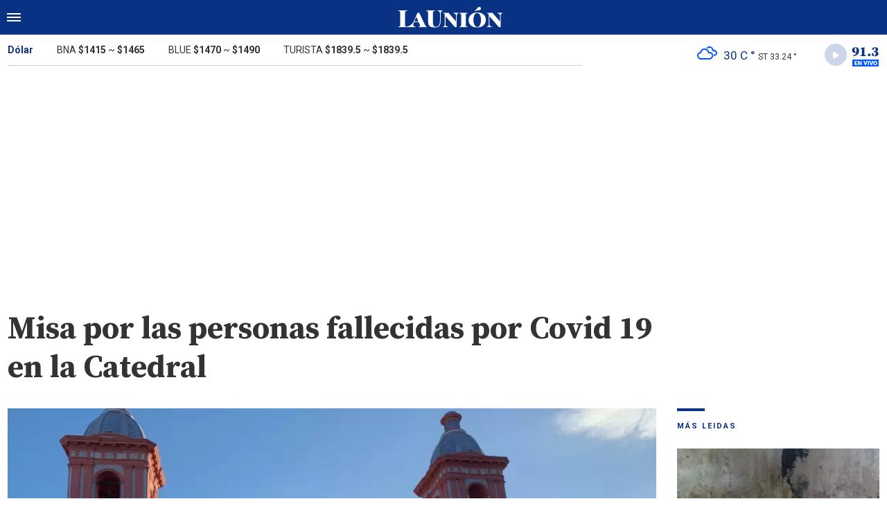

--- FILE ---
content_type: text/html; charset=ISO-8859-1
request_url: https://www.launion.digital/sociedad/misa-personas-fallecidas-covid-19-catedral-n147439
body_size: 5352
content:
<!DOCTYPE html>
<html lang="es-AR">
<head>
	<title>Misa por las personas fallecidas por Covid 19 en la Catedral - La Unión Digital</title>
    <meta charset="iso-8859-1" />
    <meta name="base" content="https://www.launion.digital/" />
	<meta name="keywords" content="Fallecidos por Covid-19, Misa por fallecidos, Pastoral de la Salud" />
	<meta name="description" content="" />
            
            <link rel="canonical" href="https://www.launion.digital/sociedad/misa-personas-fallecidas-covid-19-catedral-n147439" />
        <link rel="amphtml" href="https://www.launion.digital/sociedad/misa-personas-fallecidas-covid-19-catedral-n147439/amp"/>
    <meta property="og:url" content="https://www.launion.digital/sociedad/misa-personas-fallecidas-covid-19-catedral-n147439" />
    <meta property="og:title" content="Misa por las personas fallecidas por Covid 19 en la Catedral" />
    <meta property="og:description" content="" />
            <meta property="og:image" content="https://statics.launion.digital/2023/08/64ec904a5ce73.png" />
                
    
    <meta name="og:type" content="article" />
    <meta name="og:site_name" content="La Unión Digital" />
    <meta name="og:region" content="Catamarca" />
    <meta name="og:country-name" content="Argentina" />   
    
    <meta name="twitter:card" content="summary_large_image" />
    <meta name="twitter:title" content="Misa por las personas fallecidas por Covid 19 en la Catedral - La Unión Digital" />
            <meta name="twitter:image" content="https://statics.launion.digital/2023/08/64ec904a5ce73.png" />
     
        <meta name="twitter:site" content="@launion_digital" />
    <meta name="twitter:creator" content="@launion_digital" />
        
    <meta name="twitter:domain" content="https://www.launion.digital/" />
    <meta name="twitter:description" content="" /> 
    <script type="application/ld+json">
    {
      "@context": "http://schema.org",
      "@type": "NewsArticle",
      "headline": "Misa por las personas fallecidas por Covid 19 en la Catedral",
      "url": "https://www.launion.digital/sociedad/misa-personas-fallecidas-covid-19-catedral-n147439",
      "dateCreated": "2023-09-06T10:09:00-03:00",
      "dateModified": "2023-09-06T10:11:37-03:00",
      "articleSection": "Sociedad",
      "keywords": "Fallecidos por Covid-19, Misa por fallecidos, Pastoral de la Salud",
      "datePublished": "2023-09-06T10:09:00-03:00",
      "publisher": {
        "@type": "Organization",
        "name": "La Unión Digital",
        "logo": {
          "@type": "ImageObject",
          "url": "https://statics.launion.digital/union/img/global/launion.png",
          "width": 328,
          "height": 66
        }
      },
      "mainEntityOfPage": {
        "@type": "WebPage",
        "@id": "https://www.launion.digital/sociedad/misa-personas-fallecidas-covid-19-catedral-n147439"
      },
      "author": {
        "@type": "Person",
                "name": "anÃ³nimo"
              },
      "image": "https://statics.launion.digital/2023/08/crop/64ec904a5ce73__940x620.webp"
    }    
</script>
        <meta name="theme-color" content="#093284">
    <meta name="msapplication-navbutton-color" content="#093284">
    <meta name="apple-mobile-web-app-status-bar-style" content="#093284"> 
          	  
	<meta name="author" content="Sourtech">
    <meta name="generator" content="AmuraCMS powered by Sourtech" />
    <meta name="viewport" content="width=device-width, initial-scale=1">
    <link rel="dns-prefetch" href="//code.jquery.com" />
    <link rel="dns-prefetch" href="//fonts.googleapis.com" />
    <link rel="dns-prefetch" href="//cdnjs.cloudflare.com" />
    <link rel="preconnect" href="https://fonts.googleapis.com">
    <link rel="preconnect" href="https://fonts.gstatic.com" crossorigin>
        <link rel="dns-prefetch" href="//statics.launion.digital/ "/>
    <link rel="preconnect" href="https://statics.launion.digital/"/>   
    <link rel="preload" as="style" href="https://fonts.googleapis.com/css?family=Source+Serif+Pro:400,600,700&display=swap" onload="this.rel='stylesheet'" />
    <link rel="preload" as="style" href="https://fonts.googleapis.com/css?family=Roboto:300,400,500,700,900&display=swap" onload="this.rel='stylesheet'" />    
    <link rel="shortcut icon" href="https://statics.launion.digital/union/img/global/favicon.png?v1"/>  
    
    <link rel="preload" as="font" href="https://statics.launion.digital/union/webfonts/fa-solid-900.woff2" type="font/woff2" crossorigin="anonymous">
    <link rel="preload" as="font" href="https://statics.launion.digital/union/webfonts/fa-brands-400.woff2" type="font/woff2" crossorigin="anonymous">
    <link rel="preload" as="font" href="https://statics.launion.digital/union/webfonts/weater/weathericons-regular-webfont.woff2" type="font/woff2" crossorigin="anonymous">
      
         
	
	<link rel="preload" href="https://cdnjs.cloudflare.com/ajax/libs/font-awesome/6.4.2/css/all.min.css" as="style" onload="this.onload=null;this.rel='stylesheet'">
<link rel="preload" href="https://cdnjs.cloudflare.com/ajax/libs/Swiper/11.0.5/swiper-bundle.css" as="style" onload="this.onload=null;this.rel='stylesheet'">
<link type="text/css" rel="stylesheet" href="https://statics.launion.digital/union/css/union.css?v=1727111459" />
 
	<!-- JAVASCRIPT -->
	<!--[if lt IE 9]>
	    <script src="http://html5shim.googlecode.com/svn/trunk/html5.js"></script>
	<![endif]-->
        	     
                <script async src="https://pagead2.googlesyndication.com/pagead/js/adsbygoogle.js?client=ca-pub-9381904612402806" crossorigin="anonymous"></script>

		<!-- ANALYTICS 4 -->
		<script async src="https://www.googletagmanager.com/gtag/js?id=G-98LEQVGKB3"></script>
		<script>
		  window.dataLayer = window.dataLayer || [];
		  function gtag(){dataLayer.push(arguments);}
		  gtag('js', new Date());
		  gtag('config', 'G-98LEQVGKB3');
		</script>

	</head>

<body> 
<main id="union">
   <div class="styk">
	<header>
		<div class="top">
			<div class="hamburger">
				<div class="hamburger-inner">
					<div class="bar bar1"></div>
					<div class="bar bar2"></div>
					<div class="bar bar3"></div>
					<div class="bar bar4"></div>
				</div>
			</div>
			<a href="https://www.launion.digital/" class="logo" title="La Unión Digital"><img src="https://statics.launion.digital/union/img/global/LaUnion.svg" alt="La Unión Digital" ></a>	
			 
			<span></span>		</div>
	</header>
</div>
<div class="menu-overlay">
	<nav class="menu">
		<ul>
												<li>
													<a href="https://www.launion.digital/ultimas-noticias/" title="Últimas Noticias" >Últimas Noticias</a>
																	</li>
																<li>
													<a href="https://www.launion.digital/policiales/" title="Policiales" >Policiales</a>
																	</li>
																<li>
													<a href="https://www.launion.digital/deportes/" title="Deportes" >Deportes</a>
																	</li>
																<li>
													<a href="https://www.launion.digital/sociedad/" title="Sociedad" >Sociedad</a>
																	</li>
																<li>
													<a href="https://www.launion.digital/politica/" title="Política" >Política</a>
																	</li>
																<li>
													<a href="https://www.launion.digital/economia/" title="Economía" >Economía</a>
																	</li>
																<li>
													<a href="https://www.launion.digital/espectaculos/" title="Espectáculos" >Espectáculos</a>
																	</li>
																<li>
													<a href="https://www.launion.digital/buenos-aires/" title="Buenos Aires" >Buenos Aires</a>
																	</li>
																<li>
													<a href="#" class="opensubunlink">Más</a>
																			<span class="opensub"><i class="fas fa-plus"></i></span>
							<div class="submenu">
								<ul>					
																	<li><a href="https://www.launion.digital/tecnologia/" title="Tecnología" >Tecnología</a></li>
																	<li><a href="https://www.launion.digital/mundo/" title="Mundo" >Mundo</a></li>
																</ul>
							</div>
											</li>
																<li>
													<a href="#" class="opensubunlink">Servicios</a>
																			<span class="opensub"><i class="fas fa-plus"></i></span>
							<div class="submenu">
								<ul>					
																	<li><a href="https://www.launion.digital/horoscopo/" title="Horóscopo" >Horóscopo</a></li>
																	<li><a href="https://www.launion.digital/fecha-cobros/" title="Fecha de cobros" >Fecha de cobros</a></li>
																	<li><a href="https://www.launion.digital/loterias/" title="Loterías" >Loterías</a></li>
																</ul>
							</div>
											</li>
																 <hr>          
																<li>
													<a href="https://www.launion.digital/servicio/radio-union" title="Radio Unión" >Radio Unión</a>
																	</li>
																<li>
													<a href="https://www.launion.digital/servicio/edicion-impresa" title="Edición Impresa" >Edición Impresa</a>
																	</li>
																<li>
													<a href="https://www.launion.digital/servicio/clasificados" title="Clasificados" >Clasificados</a>
																	</li>
							            <div class="search-menu">
                <form id="search" method="get" action="https://www.launion.digital/search">
                    <input type="text" name="q" placeholder="Buscar">
                </form>
                <button aria-label="Search"><i class="fas fa-search off"></i></button>
            </div>
			<li class="redes">
									<a href="https://twitter.com/launion_digital" target="_blank" title="Twitter" rel="noopener"><i class="fa-brands fa-x-twitter"></i></a>
													<a href="https://www.facebook.com/LaUnionDigitalCatamarca/" target="_blank" title="Facebook" rel="noopener"><i class="fab fa-facebook-square"></i></a>
							</li>
		</ul>
	</nav>
</div>
<div id="breaking-alert"></div>    <div class="contoy">
    <div class="header-bot">
	<div class="wrapper">
		<div class="row">
			<div class="col-md-8">
								<div class="cotiz">
					<ul>
						<li><span>Dólar</span></li>
						<li>BNA <strong>$1415</strong> ~ <strong>$1465</strong></li>
						<li>BLUE <strong>$1470</strong> ~ <strong>$1490</strong></li>
						<li>TURISTA <strong>$1839.5</strong> ~ <strong>$1839.5</strong></li>
					</ul>
				</div>
							</div>
			<div class="col-md-4">
									<div class="datos-top">                                             
                        <p class="clima" title="nubes"><i class="wi wi-owm-804"></i> <span class="temp">30 C °</span> <span class="term">ST 33.24 °</span></p>
                        <div class="radio" id="jp_container_union" class="jp-audio-stream" role="application" aria-label="media player">
                            <div class="controller"><i class="fas fa-play"></i></div>                            
                            <img src="https://statics.launion.digital/union/img/global/913bg.png" alt="Unión Radio 91.3 en vivo">                            
                        </div>                        
					</div>
                    <div id="radio_union_header" class="jp-jplayer"></div>   
							</div>
		</div>
	</div>
</div>
    
    <div class="wrapper">
        	<div class="ficha-container">
   
		<div class="row">
			<div class="col-lg-9">
					<div class="titular">
										<h1 class="tit">Misa por las personas fallecidas por Covid 19 en la Catedral</h1>
					<h3 class="copete"></h3>
				</div>
			</div>
		</div>  
		
		<div class="row">
			<div class="col-lg-9">
									<figure class="img-destacada">
						<div class="wlz">
							<img data-src="https://statics.launion.digital/2023/08/crop/64ec904a5ce73__940x620.webp" alt="">
						</div>
						<figcaption>  </figcaption>
											</figure>
				                                
				<div class="row">
					<div class="col-md-3">
													<p class="autor"><span></span></p>
												
						<p class="date">6 Septiembre de 2023 10.09</p>
						<div class="sharer">
    <a href="#" class="redlink " title="Whatsapp" onclick="javascript:trackSocial('whatsapp', 'https://www.launion.digital/sociedad/misa-personas-fallecidas-covid-19-catedral-n147439', 'Misa\x20por\x20las\x20personas\x20fallecidas\x20por\x20Covid\x2019\x20en\x20la\x20Catedral');return false"><i class="fab fa-whatsapp"></i></a>    
    <a href="#" class="redlink" title="Twitter" onclick="javascript:trackSocial('twitter', 'https://www.launion.digital/sociedad/misa-personas-fallecidas-covid-19-catedral-n147439', 'Misa\x20por\x20las\x20personas\x20fallecidas\x20por\x20Covid\x2019\x20en\x20la\x20Catedral');return false"><i class="fa-brands fa-x-twitter"></i></a>
    <a href="#" class="redlink" title="Facebook" onclick="javascript:trackSocial('facebook', 'https://www.launion.digital/sociedad/misa-personas-fallecidas-covid-19-catedral-n147439');return false"><i class="fab fa-facebook-square"></i></a> 
    <a href="#" class="redlink" title="Reddit" onclick="javascript:trackSocial('reddit', 'https://www.launion.digital/sociedad/misa-personas-fallecidas-covid-19-catedral-n147439', 'Misa\x20por\x20las\x20personas\x20fallecidas\x20por\x20Covid\x2019\x20en\x20la\x20Catedral');return false"><i class="fab fa-reddit"></i></a> 
    <a href="#" class="redlink d-sm-none" title="Telegram" onclick="javascript:trackSocial('telegram', 'https://www.launion.digital/sociedad/misa-personas-fallecidas-covid-19-catedral-n147439', 'Misa\x20por\x20las\x20personas\x20fallecidas\x20por\x20Covid\x2019\x20en\x20la\x20Catedral');return false"><i class="fab fa-telegram-plane"></i></a>        
</div>
					</div>
					<div class="col-md-9">
						<article class="nota">
							


 

            	        <p>En el marco de la <strong>Fiesta de la Protección de Nuestra Madre del Valle</strong>, a 19 años del sismo, y <strong>2° aniversario de la Beatificación de Fray Mamerto Esquiú</strong>, este miércoles, durante la Misa de las 20.00, en la <strong>Catedral Basílica</strong> y Santuario mariano, se rogará de manera especial por las personas que <strong>fallecieron durante la pandemia del Covid 19</strong>. 
          
            	        <p>Desde la<strong> Pastoral de la Salud</strong> invitan a los familiares y amigos a participar llevando una foto del ser querido fallecido para recordarlo y pedir por su eterno descanso. 
          
            	        <p>También se dará gracias por toda la tarea realizada por el personal de la Salud en ese tiempo de tanto dolor. 
          
            	         
          
    




							 							              				
						</article>
                        
							<div class="tags">
		<h6><span></span>Tags</h6>
					<a href="https://www.launion.digital/tags/fallecidos-covid-19-t3791" title="Fallecidos por Covid-19">Fallecidos por Covid-19</a>
					<a href="https://www.launion.digital/tags/misa-fallecidos-t34989" title="Misa por fallecidos">Misa por fallecidos</a>
					<a href="https://www.launion.digital/tags/pastoral-salud-t34990" title="Pastoral de la Salud">Pastoral de la Salud</a>
			</div>
  
 
					</div>
				</div>
                
									
			</div>
			<div class="col-lg-3">
				 <div class="block-aside">
	   
		   
	    		        		<h3 class="tit-aside"><span></span>MÁS LEIDAS</h3>
    <div class="mod-mas-leidas">
								<article class="box big">
				<figure>
					<a href="https://www.launion.digital/sociedad/catamarca-detectan-explotacion-laboral-establecimiento-rural-ancasti-n228728" title="Catamarca: Detectan explotación laboral en un establecimiento rural de Ancasti" class="wlz">
						<img data-src="https://statics.launion.digital/2026/01/crop/6972d8afce227__300x200.webp" alt="Catamarca: Detectan explotación laboral en un establecimiento rural de Ancasti">
					</a>
				</figure>
				<div class="info">
					<h3 class="categ">Sociedad</h3>
					<h1 class="tit"><a href="https://www.launion.digital/sociedad/catamarca-detectan-explotacion-laboral-establecimiento-rural-ancasti-n228728" title="Catamarca: Detectan explotación laboral en un establecimiento rural de Ancasti">Catamarca: Detectan explotación laboral en un establecimiento rural de Ancasti</a></h1>
					<span class="num">1</span>
				</div>
			</article>
			       
        							<article class="box mini">
					<div class="row">
													<div class="col-4">
								<figure>
									<a href="https://www.launion.digital/sociedad/catamarca-suma-nuevo-taller-gratuito-ceramica-precolombina-pueblo-perdido-quebrada-n228674" title="Catamarca suma un nuevo taller gratuito de cerámica precolombina en Pueblo Perdido de la Quebrada" class="wlz">
										<img data-src="https://statics.launion.digital/2026/01/crop/6961c3c433c89__120x120.webp" alt="Catamarca suma un nuevo taller gratuito de cerámica precolombina en Pueblo Perdido de la Quebrada">
									</a>
								</figure>
							</div>
							<div class="col-8">
								<div class="info">
									<h3 class="categ">Sociedad</h3>
									<h1 class="tit"><a href="https://www.launion.digital/sociedad/catamarca-suma-nuevo-taller-gratuito-ceramica-precolombina-pueblo-perdido-quebrada-n228674" title="Catamarca suma un nuevo taller gratuito de cerámica precolombina en Pueblo Perdido de la Quebrada">Catamarca suma un nuevo taller gratuito de cerámica precolombina en Pueblo Perdido de la Quebrada</a></h1>
									<span class="num">2</span>
								</div>
							</div>
											</div>
				</article>
			       
        							<article class="box mini">
					<div class="row">
													<div class="col-4">
								<figure>
									<a href="https://www.launion.digital/sociedad/importante-medio-digital-busca-redactores-trabajo-home-office-n228656" title="Importante medio digital busca redactores para trabajo home office" class="wlz">
										<img data-src="https://statics.launion.digital/2023/08/crop/64dbb1c2bf401__120x120.webp" alt="Importante medio digital busca redactores para trabajo home office">
									</a>
								</figure>
							</div>
							<div class="col-8">
								<div class="info">
									<h3 class="categ">Sociedad</h3>
									<h1 class="tit"><a href="https://www.launion.digital/sociedad/importante-medio-digital-busca-redactores-trabajo-home-office-n228656" title="Importante medio digital busca redactores para trabajo home office">Importante medio digital busca redactores para trabajo home office</a></h1>
									<span class="num">3</span>
								</div>
							</div>
											</div>
				</article>
			       
        							<article class="box mini">
					<div class="row">
													<div class="col-4">
								<figure>
									<a href="https://www.launion.digital/servicios/alerta-amarilla-capital-tormenta-vientos-80-kmh-posible-granizo-n228874" title="Alerta Amarilla en la Capital: tormenta, vientos de 80 km/h y posible granizo" class="wlz">
										<img data-src="https://statics.launion.digital/2026/01/crop/695f877437a83__120x120.webp" alt="Alerta Amarilla en la Capital: tormenta, vientos de 80 km/h y posible granizo">
									</a>
								</figure>
							</div>
							<div class="col-8">
								<div class="info">
									<h3 class="categ">Servicios</h3>
									<h1 class="tit"><a href="https://www.launion.digital/servicios/alerta-amarilla-capital-tormenta-vientos-80-kmh-posible-granizo-n228874" title="Alerta Amarilla en la Capital: tormenta, vientos de 80 km/h y posible granizo">Alerta Amarilla en la Capital: tormenta, vientos de 80 km/h y posible granizo</a></h1>
									<span class="num">4</span>
								</div>
							</div>
											</div>
				</article>
			       
        							<article class="box mini">
					<div class="row">
													<div class="col-4">
								<figure>
									<a href="https://www.launion.digital/servicios/rige-una-alerta-amarilla-tormentas-fuertes-rafagas-80-kmh-gran-parte-catamarca-n228802" title="Rige una alerta amarilla por tormentas fuertes y ráfagas de 80 km/h en gran parte de Catamarca" class="wlz">
										<img data-src="https://statics.launion.digital/2026/01/crop/697217db3a756__120x120.webp" alt="Rige una alerta amarilla por tormentas fuertes y ráfagas de 80 km/h en gran parte de Catamarca">
									</a>
								</figure>
							</div>
							<div class="col-8">
								<div class="info">
									<h3 class="categ">Servicios</h3>
									<h1 class="tit"><a href="https://www.launion.digital/servicios/rige-una-alerta-amarilla-tormentas-fuertes-rafagas-80-kmh-gran-parte-catamarca-n228802" title="Rige una alerta amarilla por tormentas fuertes y ráfagas de 80 km/h en gran parte de Catamarca">Rige una alerta amarilla por tormentas fuertes y ráfagas de 80 km/h en gran parte de Catamarca</a></h1>
									<span class="num">5</span>
								</div>
							</div>
											</div>
				</article>
			       
        	</div>
  
          
		           
	   
    <div class="statics_module">
        <pubguru data-pg-ad="m2_desk_launiond_stickysidebar" ></pubguru>
    </div>    
</div>			</div>			
		</div>
				    
	</div>

</div>
  

 

	<div class="wrapper mt-4">
	<h3 class="tit-aside"><span></span>Segu&iacute; leyendo tambi&eacute;n</h3>
	<div class="row">
        		                                             <div class="col-lg-3">
                    <div class="mod-grilla">
                        <article class="box">
                            <figure>
                                 <a href="https://www.launion.digital/sociedad/colapso-industria-textil-final-emilio-alal-tras-siglo-historia-n229000" title="Colapso en la industria textil: el final de Emilio Alal tras un siglo de historia" class="wlz">
                                    <img data-src="https://statics.launion.digital/2026/01/crop/6978f8ea5e49c__300x200.webp" alt="Colapso en la industria textil: el final de Emilio Alal tras un siglo de historia">
                                 </a>
                            </figure>
                            <div class="info">
                                <h3 class="categ">Sociedad</h3>
                                <h1 class="tit"><a href="https://www.launion.digital/sociedad/colapso-industria-textil-final-emilio-alal-tras-siglo-historia-n229000" title="Colapso en la industria textil: el final de Emilio Alal tras un siglo de historia">Colapso en la industria textil: el final de Emilio Alal tras un siglo de historia</a></h1>
                            </div>
                        </article>
                    </div>
                </div>
            		                                             <div class="col-lg-3">
                    <div class="mod-grilla">
                        <article class="box">
                            <figure>
                                 <a href="https://www.launion.digital/sociedad/ruta-progreso-plan-obras-clave-oeste-provincial-n228998" title="Ruta del Progreso: plan de obras clave para el Oeste provincial" class="wlz">
                                    <img data-src="https://statics.launion.digital/2026/01/crop/6978f4b6a50d0__300x200.webp" alt="Ruta del Progreso: plan de obras clave para el Oeste provincial">
                                 </a>
                            </figure>
                            <div class="info">
                                <h3 class="categ">Sociedad</h3>
                                <h1 class="tit"><a href="https://www.launion.digital/sociedad/ruta-progreso-plan-obras-clave-oeste-provincial-n228998" title="Ruta del Progreso: plan de obras clave para el Oeste provincial">Ruta del Progreso: plan de obras clave para el Oeste provincial</a></h1>
                            </div>
                        </article>
                    </div>
                </div>
            		                                             <div class="col-lg-3">
                    <div class="mod-grilla">
                        <article class="box">
                            <figure>
                                 <a href="https://www.launion.digital/sociedad/vallejos-exige-investigar-caso-feretro-vacio-maternidad-n228997" title="Vallejos exige investigar el caso del féretro vacío en la Maternidad" class="wlz">
                                    <img data-src="https://statics.launion.digital/2025/01/crop/67922fac1b23b__300x200.webp" alt="Vallejos exige investigar el caso del féretro vacío en la Maternidad">
                                 </a>
                            </figure>
                            <div class="info">
                                <h3 class="categ">Sociedad</h3>
                                <h1 class="tit"><a href="https://www.launion.digital/sociedad/vallejos-exige-investigar-caso-feretro-vacio-maternidad-n228997" title="Vallejos exige investigar el caso del féretro vacío en la Maternidad">Vallejos exige investigar el caso del féretro vacío en la Maternidad</a></h1>
                            </div>
                        </article>
                    </div>
                </div>
            		                                             <div class="col-lg-3">
                    <div class="mod-grilla">
                        <article class="box">
                            <figure>
                                 <a href="https://www.launion.digital/sociedad/incendios-chubut-fuego-ya-arraso-mas-40-mil-hectareas-n228989" title="Incendios en Chubut: el fuego ya arrasó más de 40 mil hectáreas" class="wlz">
                                    <img data-src="https://statics.launion.digital/2026/01/crop/6978e1a8b192e__300x200.webp" alt="Incendios en Chubut: el fuego ya arrasó más de 40 mil hectáreas">
                                 </a>
                            </figure>
                            <div class="info">
                                <h3 class="categ">Sociedad</h3>
                                <h1 class="tit"><a href="https://www.launion.digital/sociedad/incendios-chubut-fuego-ya-arraso-mas-40-mil-hectareas-n228989" title="Incendios en Chubut: el fuego ya arrasó más de 40 mil hectáreas">Incendios en Chubut: el fuego ya arrasó más de 40 mil hectáreas</a></h1>
                            </div>
                        </article>
                    </div>
                </div>
            		            		            		            		            			</div>
	
</div>
<input type="hidden" id="url_imgage" value="https://statics.launion.digital/union/img/" />


    </div>
    <footer>
	<div class="wrapper">
	  	<div class="row">
	  		<div class="col-md-7">
                <a href="https://www.launion.digital/" class="logo-foot"><img src="https://statics.launion.digital/union/img/global/launion.png" alt="La Unión Digital"></a>	
		    	<p class="copy">&copy;2026 La Unión de Catamarca. All rights reserved. 
									                    
									                    
									                    
												      		<a href="https://www.launion.digital/terminos-condiciones" title="Términos y condiciones" >Términos y condiciones</a>
                	                    
												      		<a href="https://www.launion.digital/politica-privacidad" title="Legales" >Legales</a>
                	                    
						    </div>
		    <div class="col-md-5 text-right">
			    <p class="links">
																		<a href="https://www.launion.digital/contacto" title="Contacto" >Contacto</a>
						                    
																		<a href="https://www.launion.digital/institucional" title="Institucional" >Institucional</a>
						                    
																		<a href="https://www.launion.digital/como-anunciar" title="Cómo anunciar" >Cómo anunciar</a>
						                    
											                    
											                    
					 
											<a href="https://twitter.com/launion_digital" target="_blank" title="Twitter" rel="noopener"><i class="fa-brands fa-x-twitter"></i></a>
																<a href="https://www.facebook.com/LaUnionDigitalCatamarca/" target="_blank" title="Facebook" rel="noopener"><i class="fab fa-facebook-square"></i></a>
								    </p>
		    </div>
	  	</div>
        <div class="powered">
            <a href="https://www.amuracms.com" rel="noopener" target="_blank" title="Power by AmuraCMS"><img src="https://statics.launion.digital/union/img/global/amura.svg" alt="AmuraCMS"></a>
        </div>         
	</div>    
</footer></main> 





 
   

<script src="https://cdnjs.cloudflare.com/ajax/libs/jquery/3.6.0/jquery.min.js" defer ></script>
<script src="https://cdn.jsdelivr.net/npm/vanilla-lazyload@12.4.0/dist/lazyload.min.js" defer ></script>
<script src="https://cdnjs.cloudflare.com/ajax/libs/jplayer/2.9.2/jplayer/jquery.jplayer.min.js" defer ></script>
<script src="https://statics.launion.digital/union/js/plugins/jquery.cookie.js?v=1625175741" defer ></script>
<script src="https://statics.launion.digital/union/js/plugins/iframeResizer.js?v=1625175741" defer ></script>
<script src="https://statics.launion.digital/union/js/init.js?v=1696614043" defer ></script>
<script src="https://statics.launion.digital/union/js/plugins/jquery.fancybox.min.js?v=1625175741" defer ></script>
<script src="https://statics.launion.digital/union/js/news.js?v=1625175739" defer ></script>

</body>
</html>

--- FILE ---
content_type: text/html; charset=utf-8
request_url: https://www.google.com/recaptcha/api2/aframe
body_size: 268
content:
<!DOCTYPE HTML><html><head><meta http-equiv="content-type" content="text/html; charset=UTF-8"></head><body><script nonce="QBkKMDewSl8sIdDqZHABow">/** Anti-fraud and anti-abuse applications only. See google.com/recaptcha */ try{var clients={'sodar':'https://pagead2.googlesyndication.com/pagead/sodar?'};window.addEventListener("message",function(a){try{if(a.source===window.parent){var b=JSON.parse(a.data);var c=clients[b['id']];if(c){var d=document.createElement('img');d.src=c+b['params']+'&rc='+(localStorage.getItem("rc::a")?sessionStorage.getItem("rc::b"):"");window.document.body.appendChild(d);sessionStorage.setItem("rc::e",parseInt(sessionStorage.getItem("rc::e")||0)+1);localStorage.setItem("rc::h",'1769541252607');}}}catch(b){}});window.parent.postMessage("_grecaptcha_ready", "*");}catch(b){}</script></body></html>

--- FILE ---
content_type: image/svg+xml
request_url: https://statics.launion.digital/union/img/global/LaUnion.svg
body_size: 1528
content:
<svg id="Grupo_11" data-name="Grupo 11" xmlns="http://www.w3.org/2000/svg" width="214.21" height="43.129" viewBox="0 0 214.21 43.129">
  <path id="Trazado_20" data-name="Trazado 20" d="M833.587,466.722l-11.952-25.744q-1.1.1-1.643.1c-.366,0-1.266-.033-2-.1,0,0-7.7,18.047-8.795,19.956-2.307,3.877-7.639,8.826-14.184,8.826h-.041a4.334,4.334,0,0,1-1.644-.224,1.3,1.3,0,0,1-.7-.872,7.519,7.519,0,0,1-.2-2.042V441.629a9.012,9.012,0,0,1,.3-2.739,1.8,1.8,0,0,1,1.121-1.145,9.949,9.949,0,0,1,2.615-.4V436q-3.088.15-8.815.149-6.027,0-8.865-.149v1.349a7.544,7.544,0,0,1,2.291.4,1.749,1.749,0,0,1,.971,1.145,9.768,9.768,0,0,1,.274,2.739v24a10.7,10.7,0,0,1-.249,2.739,1.66,1.66,0,0,1-.971,1.145,7.8,7.8,0,0,1-2.315.4v1.349c3.851-.1,8.059-.15,15.829-.15,5.042,0,16.807.05,19.3.15V469.91a6.92,6.92,0,0,1-3.437-.872,3.035,3.035,0,0,1-1.195-2.764c0-1.56.564-3.091,1.693-5.681h9.314l2.441,5.133a5.446,5.446,0,0,1,.647,2.241,1.5,1.5,0,0,1-.748,1.42,5.54,5.54,0,0,1-2.291.523v1.349q2.839-.15,8.865-.15,4.781,0,7.322.15V469.91Q835.082,469.811,833.587,466.722Zm-22.211-7.445,4.233-9.633,4.233,9.633Z" transform="translate(-778.79 -428.827)" fill="#fff"/>
  <path id="Trazado_21" data-name="Trazado 21" d="M913.293,437.347a4.781,4.781,0,0,0-2.292,1.07,3.9,3.9,0,0,0-1,2.216,24.474,24.474,0,0,0-.249,4.13v12q0,7.171-2.042,10.558a8.672,8.672,0,0,1-3.959,3.437,16.337,16.337,0,0,1-6.748,1.2q-6.025,0-9.362-2.391a8.339,8.339,0,0,1-3.262-4.682,30.716,30.716,0,0,1-.822-7.968V441.629a10.742,10.742,0,0,0-.249-2.739,1.668,1.668,0,0,0-.972-1.145,7.842,7.842,0,0,0-2.315-.4V436q2.838.15,8.765.149,5.876,0,8.915-.149v1.349a9.969,9.969,0,0,0-2.616.4,1.79,1.79,0,0,0-1.12,1.145,9.032,9.032,0,0,0-.3,2.739V461.6q0,4.781,1.494,6.7a5.625,5.625,0,0,0,4.731,1.917c3.154,0,5.043-1.121,6.372-3.361s1.991-5.42,1.991-9.537V445.76a27.9,27.9,0,0,0-.3-4.952,3.59,3.59,0,0,0-1.319-2.365,6.232,6.232,0,0,0-3.059-1.1V436q2.041.15,5.578.149,2.64,0,4.134-.149Z" transform="translate(-822.688 -428.827)" fill="#fff"/>
  <path id="Trazado_22" data-name="Trazado 22" d="M972.823,446.14a5.813,5.813,0,0,0-2.317.922,2.9,2.9,0,0,0-.971,1.743,18.935,18.935,0,0,0-.249,3.611v22.656q-1.194-.1-1.793-.1-.647,0-1.842.1l-19.569-22.86v15.236a11.376,11.376,0,0,0,.424,3.586,3.038,3.038,0,0,0,1.569,1.768,9.545,9.545,0,0,0,3.183.921v1.349q-2.441-.15-6.076-.15-2.64,0-4.133.15v-1.349a5.788,5.788,0,0,0,2.316-.921,2.9,2.9,0,0,0,.971-1.743,18.985,18.985,0,0,0,.249-3.611V450.422a9.829,9.829,0,0,0-.274-2.739,1.748,1.748,0,0,0-.971-1.145,7.518,7.518,0,0,0-2.291-.4v-1.349q1.493.15,4.133.15,4.083,0,7.072-.15l15.535,18.128v-10.5a11.4,11.4,0,0,0-.424-3.586,3.047,3.047,0,0,0-1.568-1.768,9.592,9.592,0,0,0-3.184-.922v-1.349q2.441.15,6.076.15,2.641,0,4.135-.15Z" transform="translate(-849.149 -432.639)" fill="#fff"/>
  <path id="Trazado_23" data-name="Trazado 23" d="M1017.262,446.14a7.827,7.827,0,0,0-2.316.4,1.662,1.662,0,0,0-.971,1.145,10.686,10.686,0,0,0-.249,2.739V469.44a10.674,10.674,0,0,0,.249,2.739,1.659,1.659,0,0,0,.971,1.145,7.808,7.808,0,0,0,2.316.4v1.349q-2.741-.15-8.069-.15-5.927,0-8.616.15v-1.349a7.822,7.822,0,0,0,2.317-.4,1.665,1.665,0,0,0,.971-1.145,10.7,10.7,0,0,0,.249-2.739V450.422a9.8,9.8,0,0,0-.274-2.739,1.746,1.746,0,0,0-.971-1.145,7.54,7.54,0,0,0-2.292-.4v-1.349q2.69.15,8.616.15,5.278,0,8.069-.15Z" transform="translate(-874.962 -432.639)" fill="#fff"/>
  <path id="Trazado_24" data-name="Trazado 24" d="M1061.161,436.608a13.992,13.992,0,0,1,6.224,5.329,15.394,15.394,0,0,1,2.217,8.391,15.71,15.71,0,0,1-2.266,8.442,15.224,15.224,0,0,1-6.325,5.677,20.479,20.479,0,0,1-9.237,2.017,22.414,22.414,0,0,1-9.339-1.818,13.99,13.99,0,0,1-6.226-5.329,15.4,15.4,0,0,1-2.216-8.391,15.7,15.7,0,0,1,2.266-8.441,15.218,15.218,0,0,1,6.325-5.677,20.485,20.485,0,0,1,9.238-2.017A22.423,22.423,0,0,1,1061.161,436.608Zm-13.572,1.349a12.949,12.949,0,0,0-2.689,5.329,29.216,29.216,0,0,0-.947,7.794,21.368,21.368,0,0,0,1.071,7.114,12.588,12.588,0,0,0,2.889,5.2,5.616,5.616,0,0,0,4.059,1.818,5.312,5.312,0,0,0,4.033-1.917,12.976,12.976,0,0,0,2.69-5.33,24.044,24.044,0,0,0,.946-7.089,25.984,25.984,0,0,0-1.071-7.819,12.622,12.622,0,0,0-2.888-5.2,5.621,5.621,0,0,0-4.059-1.818A5.312,5.312,0,0,0,1047.589,437.957Zm8.566-14.621a3.615,3.615,0,0,1,1.818.5,3.248,3.248,0,0,1,1.321,1.394,2.873,2.873,0,0,1,.3,1.3,3.144,3.144,0,0,1-.5,1.693,3.388,3.388,0,0,1-1.394,1.245,7.481,7.481,0,0,1-1.644.6q-.847.2-2.29.448a49.284,49.284,0,0,0-6.673,1.494l-.349-.6a35.469,35.469,0,0,0,4.78-4.93q1.047-1.2,1.644-1.793a5.072,5.072,0,0,1,1.444-1A3.854,3.854,0,0,1,1056.155,423.336Z" transform="translate(-889.452 -423.336)" fill="#fff"/>
  <path id="Trazado_25" data-name="Trazado 25" d="M1132.673,446.14a5.81,5.81,0,0,0-2.317.922,2.9,2.9,0,0,0-.971,1.743,18.926,18.926,0,0,0-.25,3.611v22.656q-1.194-.1-1.793-.1-.647,0-1.842.1l-19.569-22.86v15.236a11.379,11.379,0,0,0,.424,3.586,3.041,3.041,0,0,0,1.57,1.768,9.54,9.54,0,0,0,3.182.921v1.349q-2.44-.15-6.076-.15-2.64,0-4.133.15v-1.349a5.794,5.794,0,0,0,2.316-.921,2.9,2.9,0,0,0,.971-1.743,18.977,18.977,0,0,0,.249-3.611V450.422a9.835,9.835,0,0,0-.273-2.739,1.749,1.749,0,0,0-.972-1.145,7.515,7.515,0,0,0-2.29-.4v-1.349q1.494.15,4.133.15,4.083,0,7.072-.15l15.534,18.128v-10.5a11.416,11.416,0,0,0-.424-3.586,3.046,3.046,0,0,0-1.568-1.768,9.6,9.6,0,0,0-3.184-.922v-1.349q2.44.15,6.075.15,2.64,0,4.135-.15Z" transform="translate(-918.464 -432.639)" fill="#fff"/>
</svg>
